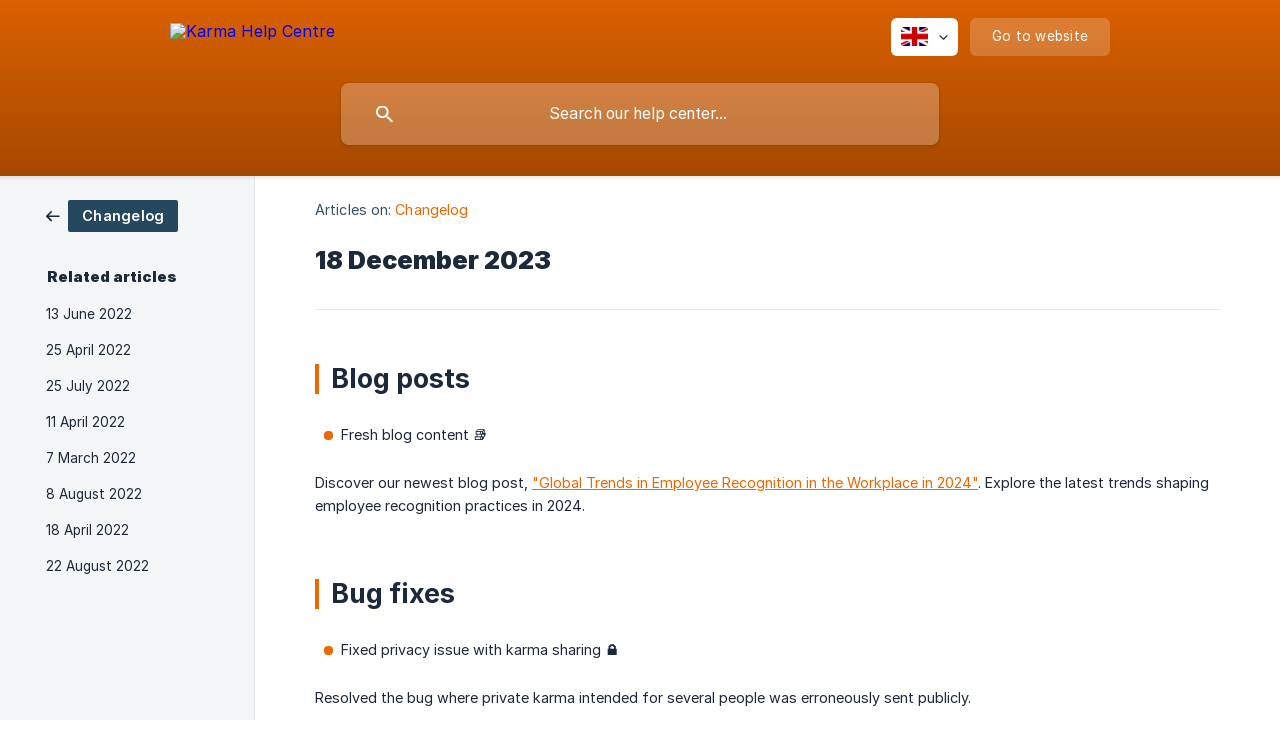

--- FILE ---
content_type: text/html; charset=utf-8
request_url: https://help.karmabot.chat/en/article/18-december-2023-1gr2cjx/
body_size: 4062
content:
<!DOCTYPE html><html lang="en" dir="ltr"><head><meta http-equiv="Content-Type" content="text/html; charset=utf-8"><meta name="viewport" content="width=device-width, initial-scale=1"><meta property="og:locale" content="en"><meta property="og:site_name" content="Karma Help Centre"><meta property="og:type" content="website"><link rel="icon" href="https://image.crisp.chat/avatar/website/10b7d69a-062b-4d9d-a716-64ae4f030d86/512/?1764863361862" type="image/png"><link rel="apple-touch-icon" href="https://image.crisp.chat/avatar/website/10b7d69a-062b-4d9d-a716-64ae4f030d86/512/?1764863361862" type="image/png"><meta name="msapplication-TileColor" content="#EC6800"><meta name="msapplication-TileImage" content="https://image.crisp.chat/avatar/website/10b7d69a-062b-4d9d-a716-64ae4f030d86/512/?1764863361862"><style type="text/css">*::selection {
  background: rgba(236, 104, 0, .2);
}

.csh-theme-background-color-default {
  background-color: #EC6800;
}

.csh-theme-background-color-light {
  background-color: #F4F5F7;
}

.csh-theme-background-color-light-alpha {
  background-color: rgba(244, 245, 247, .4);
}

.csh-button.csh-button-accent {
  background-color: #EC6800;
}

.csh-article .csh-article-content article a {
  color: #EC6800;
}

.csh-article .csh-article-content article .csh-markdown.csh-markdown-title.csh-markdown-title-h1 {
  border-color: #EC6800;
}

.csh-article .csh-article-content article .csh-markdown.csh-markdown-code.csh-markdown-code-inline {
  background: rgba(236, 104, 0, .075);
  border-color: rgba(236, 104, 0, .2);
  color: #EC6800;
}

.csh-article .csh-article-content article .csh-markdown.csh-markdown-list .csh-markdown-list-item:before {
  background: #EC6800;
}</style><title>18 December 2023
 | Karma Help Centre</title><script type="text/javascript">window.$crisp = [];

CRISP_WEBSITE_ID = "10b7d69a-062b-4d9d-a716-64ae4f030d86";

CRISP_RUNTIME_CONFIG = {
  locale : "en"
};

(function(){d=document;s=d.createElement("script");s.src="https://client.crisp.chat/l.js";s.async=1;d.getElementsByTagName("head")[0].appendChild(s);})();
</script><meta name="description" content="Blog posts"><meta property="og:title" content="18 December 2023"><meta property="og:description" content="Blog posts"><meta property="og:url" content="https://help.karmabot.chat/en/article/18-december-2023-1gr2cjx/"><link rel="canonical" href="https://help.karmabot.chat/en/article/18-december-2023-1gr2cjx/"><link rel="stylesheet" href="https://static.crisp.help/stylesheets/libs/libs.min.css?ce304c6c81825216fec2d8a0d1c6718d8" type="text/css"/><link rel="stylesheet" href="https://static.crisp.help/stylesheets/site/common/common.min.css?cea6f2780e46a8ea2eb0d1251d076ad64" type="text/css"/><link rel="stylesheet" href="https://static.crisp.help/stylesheets/site/article/article.min.css?c7278374e8d25d53b07498bcd55904115" type="text/css"/><script src="https://static.crisp.help/javascripts/libs/libs.min.js?c26b5e34d2ee82396ebce7b2f35af1027" type="text/javascript"></script><script src="https://static.crisp.help/javascripts/site/common/common.min.js?c330760232b2c5a6f4dd0dd5dcd599445" type="text/javascript"></script><script src="https://static.crisp.help/javascripts/site/article/article.min.js?c32a9eda91b8388339f0725b85e2be709" type="text/javascript"></script></head><body><header role="banner"><div class="csh-wrapper"><div class="csh-header-main"><a href="/en/" role="none" class="csh-header-main-logo"><img src="https://storage.crisp.chat/users/helpdesk/website/243e916e9fc1a000/karmalogodarkbackground3x_38jf1g.png" alt="Karma Help Centre"></a><div role="none" class="csh-header-main-actions"><div data-expanded="false" role="none" onclick="CrispHelpdeskCommon.toggle_language()" class="csh-header-main-actions-locale"><div class="csh-header-main-actions-locale-current"><span data-country="gb" class="csh-flag"><span class="csh-flag-image"></span></span></div><ul><li><a href="/en/" data-current="true" role="none" class="csh-font-sans-medium"><span data-country="gb" class="csh-flag"><span class="csh-flag-image"></span></span>English</a></li><li><a href="/ru/" data-current="false" role="none" class="csh-font-sans-regular"><span data-country="ru" class="csh-flag"><span class="csh-flag-image"></span></span>Russian</a></li></ul></div><a href="https://karmabot.chat/" target="_blank" rel="noopener noreferrer" role="none" class="csh-header-main-actions-website"><span class="csh-header-main-actions-website-itself csh-font-sans-regular">Go to website</span></a></div><span class="csh-clear"></span></div><form action="/en/includes/search/" role="search" onsubmit="return false" data-target-suggest="/en/includes/suggest/" data-target-report="/en/includes/report/" data-has-emphasis="false" data-has-focus="false" data-expanded="false" data-pending="false" class="csh-header-search"><span class="csh-header-search-field"><input type="search" name="search_query" autocomplete="off" autocorrect="off" autocapitalize="off" maxlength="100" placeholder="Search our help center..." aria-label="Search our help center..." role="searchbox" onfocus="CrispHelpdeskCommon.toggle_search_focus(true)" onblur="CrispHelpdeskCommon.toggle_search_focus(false)" onkeydown="CrispHelpdeskCommon.key_search_field(event)" onkeyup="CrispHelpdeskCommon.type_search_field(this)" onsearch="CrispHelpdeskCommon.search_search_field(this)" class="csh-font-sans-regular"><span class="csh-header-search-field-autocomplete csh-font-sans-regular"></span><span class="csh-header-search-field-ruler"><span class="csh-header-search-field-ruler-text csh-font-sans-semibold"></span></span></span><div class="csh-header-search-results"></div></form></div><div data-tile="plus" data-has-banner="true" class="csh-header-background csh-theme-background-color-default"><span style="background-image: url('https://storage.crisp.chat/users/helpdesk/website/243e916e9fc1a000/screen-shot-2020-09-25-at-7281_fqthnp.png');" class="csh-header-background-banner"></span></div></header><div id="body" class="csh-theme-background-color-light csh-body-full"><div class="csh-wrapper csh-wrapper-full csh-wrapper-large"><div class="csh-article"><aside role="complementary"><div class="csh-aside"><div class="csh-article-category csh-navigation"><a href="/en/category/changelog-d60dw1/" role="link" class="csh-navigation-back csh-navigation-back-item"><span style="background-color: #25485e;" data-has-category="true" class="csh-category-badge csh-font-sans-medium">Changelog</span></a></div><p class="csh-aside-title csh-text-wrap csh-font-sans-bold">Related articles</p><ul role="list"><li role="listitem"><a href="/en/article/13-june-2022-gqcls5/" role="link" class="csh-aside-spaced csh-text-wrap csh-font-sans-regular">13 June 2022</a></li><li role="listitem"><a href="/en/article/25-april-2022-54mgqf/" role="link" class="csh-aside-spaced csh-text-wrap csh-font-sans-regular">25 April 2022</a></li><li role="listitem"><a href="/en/article/25-july-2022-4n0l02/" role="link" class="csh-aside-spaced csh-text-wrap csh-font-sans-regular">25 July 2022</a></li><li role="listitem"><a href="/en/article/11-april-2022-1ou2svc/" role="link" class="csh-aside-spaced csh-text-wrap csh-font-sans-regular">11 April 2022</a></li><li role="listitem"><a href="/en/article/7-march-2022-1gta1aw/" role="link" class="csh-aside-spaced csh-text-wrap csh-font-sans-regular">7 March 2022</a></li><li role="listitem"><a href="/en/article/8-august-2022-afmy6d/" role="link" class="csh-aside-spaced csh-text-wrap csh-font-sans-regular">8 August 2022</a></li><li role="listitem"><a href="/en/article/18-april-2022-114fwf3/" role="link" class="csh-aside-spaced csh-text-wrap csh-font-sans-regular">18 April 2022</a></li><li role="listitem"><a href="/en/article/22-august-2022-1vb8tyd/" role="link" class="csh-aside-spaced csh-text-wrap csh-font-sans-regular">22 August 2022</a></li></ul></div></aside><div role="main" class="csh-article-content csh-article-content-split"><div class="csh-article-content-wrap"><article class="csh-text-wrap"><div role="heading" class="csh-article-content-header"><div class="csh-article-content-header-metas"><div class="csh-article-content-header-metas-category csh-font-sans-regular">Articles on:<span> </span><a href="/en/category/changelog-d60dw1/" role="link">Changelog</a></div></div><h1 class="csh-font-sans-bold">18 December 2023</h1></div><div role="article" class="csh-article-content-text csh-article-content-text-large"><h1 onclick="CrispHelpdeskCommon.go_to_anchor(this)" id="1-blog-posts" class="csh-markdown csh-markdown-title csh-markdown-title-h1 csh-font-sans-semibold"><span>Blog posts</span></h1><p><br></p><ul class="csh-markdown csh-markdown-list csh-markdown-list-unordered"><li value="1" class="csh-markdown csh-markdown-list-item"><span>Fresh blog content 📚</span></li></ul><p><br></p><p><span>Discover our newest blog post, </span><a class="csh-markdown csh-markdown-link csh-markdown-link-text" rel="noopener noreferrer" target="_blank" href="https://blog.karmabot.chat/global-trends-in-employee-recognition-in-the-workplace-in-2024"><span>"Global Trends in Employee Recognition in the Workplace in 2024"</span></a><span>. Explore the latest trends shaping employee recognition practices in 2024.</span></p><p><br></p><p><br></p><h1 onclick="CrispHelpdeskCommon.go_to_anchor(this)" id="1-bug-fixes" class="csh-markdown csh-markdown-title csh-markdown-title-h1 csh-font-sans-semibold"><span>Bug fixes</span></h1><p><br></p><ul class="csh-markdown csh-markdown-list csh-markdown-list-unordered"><li value="1" class="csh-markdown csh-markdown-list-item"><span>Fixed privacy issue with karma sharing 🔒</span></li></ul><p><br></p><p><span>Resolved the bug where private karma intended for several people was erroneously sent publicly.</span></p><span class="csh-markdown csh-markdown-line csh-article-content-separate csh-article-content-separate-top"></span><p class="csh-article-content-updated csh-text-wrap csh-font-sans-light">Updated on: 29/01/2024</p><span class="csh-markdown csh-markdown-line csh-article-content-separate csh-article-content-separate-bottom"></span></div></article><section data-has-answer="false" role="none" class="csh-article-rate"><div class="csh-article-rate-ask csh-text-wrap"><p class="csh-article-rate-title csh-font-sans-medium">Was this article helpful?</p><ul><li><a href="#" role="button" aria-label="Yes" onclick="CrispHelpdeskArticle.answer_feedback(true); return false;" class="csh-button csh-button-grey csh-button-small csh-font-sans-medium">Yes</a></li><li><a href="#" role="button" aria-label="No" onclick="CrispHelpdeskArticle.answer_feedback(false); return false;" class="csh-button csh-button-grey csh-button-small csh-font-sans-medium">No</a></li></ul></div><div data-is-open="false" class="csh-article-rate-feedback-wrap"><div data-had-error="false" class="csh-article-rate-feedback-container"><form action="https://help.karmabot.chat/en/article/18-december-2023-1gr2cjx/feedback/" method="post" onsubmit="CrispHelpdeskArticle.send_feedback_comment(this); return false;" data-is-locked="false" class="csh-article-rate-feedback"><p class="csh-article-rate-feedback-title csh-font-sans-bold">Share your feedback</p><textarea name="feedback_comment" cols="1" rows="1" maxlength="200" placeholder="Explain shortly what you think about this article.
We may get back to you." onkeyup="CrispHelpdeskArticle.type_feedback_comment(event)" class="csh-article-rate-feedback-field csh-font-sans-regular"></textarea><div class="csh-article-rate-feedback-actions"><button type="submit" role="button" aria-label="Send My Feedback" data-action="send" class="csh-button csh-button-accent csh-font-sans-medium">Send My Feedback</button><a href="#" role="button" aria-label="Cancel" onclick="CrispHelpdeskArticle.cancel_feedback_comment(); return false;" data-action="cancel" class="csh-button csh-button-grey csh-font-sans-medium">Cancel</a></div></form></div></div><div data-is-satisfied="true" class="csh-article-rate-thanks"><p class="csh-article-rate-title csh-article-rate-thanks-title csh-font-sans-semibold">Thank you!</p><div class="csh-article-rate-thanks-smiley csh-article-rate-thanks-smiley-satisfied"><span data-size="large" data-name="blushing" class="csh-smiley"></span></div><div class="csh-article-rate-thanks-smiley csh-article-rate-thanks-smiley-dissatisfied"><span data-size="large" data-name="thumbs-up" class="csh-smiley"></span></div></div></section></div></div></div></div></div><footer role="contentinfo"><div class="csh-footer-ask"><div class="csh-wrapper"><div class="csh-footer-ask-text"><p class="csh-footer-ask-text-title csh-text-wrap csh-font-sans-bold">Not finding what you are looking for?</p><p class="csh-footer-ask-text-label csh-text-wrap csh-font-sans-regular">Chat with us or send us an email.</p></div><ul class="csh-footer-ask-buttons"><li><a aria-label="Chat with us" href="#" role="button" onclick="CrispHelpdeskCommon.open_chatbox(); return false;" class="csh-button csh-button-accent csh-button-icon-chat csh-button-has-left-icon csh-font-sans-regular">Chat with us</a></li><li><a aria-label="Send us an email" href="mailto:hi@karmabot.chat" role="button" class="csh-button csh-button-accent csh-button-icon-email csh-button-has-left-icon csh-font-sans-regular">Send us an email</a></li></ul></div></div><div class="csh-footer-copyright csh-footer-copyright-separated"><div class="csh-wrapper"><span class="csh-footer-copyright-brand"><span class="csh-font-sans-regular">© 2025</span><img src="https://storage.crisp.chat/users/helpdesk/website/243e916e9fc1a000/karmalogodarkbackground-copy3x_1yd0xae.png" alt="Karma Help Centre"></span><span class="csh-footer-copyright-crisp csh-font-sans-regular">We run on<span> </span><a href="https://crisp.chat/knowledge/?utm_medium=knowledge" rel="nofollow" target="_blank" role="none" class="csh-font-sans-medium">Crisp Knowledge</a>.</span></div></div></footer></body></html>

--- FILE ---
content_type: image/svg+xml
request_url: https://static.crisp.help/images/site/common/tiles/plus.svg?aa6fe2e
body_size: -527
content:
<svg height="60" viewBox="0 0 60 60" width="60" xmlns="http://www.w3.org/2000/svg"><path d="M36 34v-4h-2v4h-4v2h4v4h2v-4h4v-2zm0-30V0h-2v4h-4v2h4v4h2V6h4V4zM6 34v-4H4v4H0v2h4v4h2v-4h4v-2zM6 4V0H4v4H0v2h4v4h2V6h4V4z" fill-rule="evenodd"/></svg>